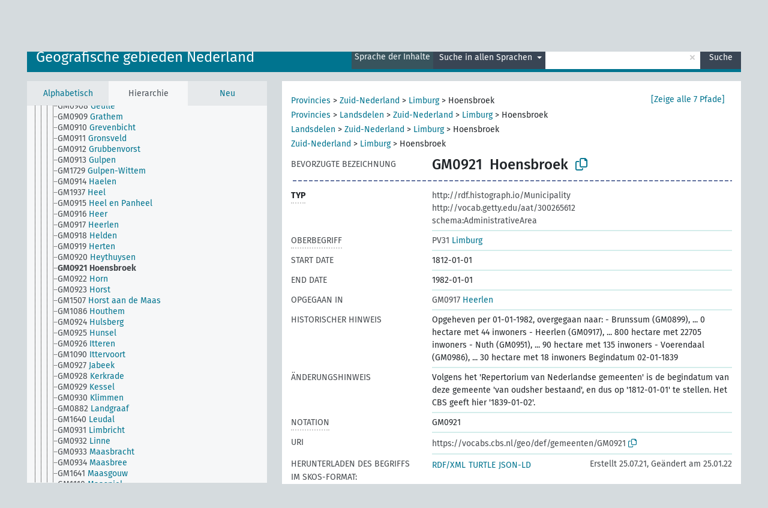

--- FILE ---
content_type: text/html; charset=UTF-8
request_url: https://vocabs.cbs.nl/cbs_ned/de/page/?uri=https://vocabs.cbs.nl/geo/def/gemeenten/GM0921&clang=nl&anylang=on
body_size: 5673
content:
<!DOCTYPE html>
<html dir="ltr" lang="de">
<head>
<base href="https://vocabs.cbs.nl/">
<link rel="shortcut icon" href="favicon.ico">
<meta http-equiv="X-UA-Compatible" content="IE=Edge">
<meta http-equiv="Content-Type" content="text/html; charset=UTF-8">
<meta name="viewport" content="width=device-width, initial-scale=1.0">
<meta name="format-detection" content="telephone=no">
<meta name="generator" content="Skosmos 2.17-dev" />
<link href="vendor/twbs/bootstrap/dist/css/bootstrap.min.css" media="screen, print" rel="stylesheet" type="text/css">
<link href="vendor/vakata/jstree/dist/themes/default/style.min.css" media="screen, print" rel="stylesheet" type="text/css">
<link href="vendor/davidstutz/bootstrap-multiselect/dist/css/bootstrap-multiselect.min.css" media="screen, print" rel="stylesheet" type="text/css">
<link href="resource/css/fira.css" media="screen, print" rel="stylesheet" type="text/css">
<link href="resource/fontawesome/css/fontawesome.css" media="screen, print" rel="stylesheet" type="text/css">
<link href="resource/fontawesome/css/regular.css" media="screen, print" rel="stylesheet" type="text/css">
<link href="resource/fontawesome/css/solid.css" media="screen, print" rel="stylesheet" type="text/css">
<link href="resource/css/styles.css" media="screen, print" rel="stylesheet" type="text/css">
<link href="resource/css/styles.css" media="screen, print" rel="stylesheet" type="text/css">

<title>CBS classificaties en begrippen: Gebieden Nederland: Hoensbroek</title>
</head>
<body class="vocab-cbs_ned">
  <noscript>
    <strong>Ohne JavaScript funktioniert Skosmos leider nicht richtig. Bitte aktivieren Sie es, um fortzufahren.</strong>
  </noscript>
  <a id="skiptocontent" href="cbs_ned/de/page/?uri=https//vocabs.cbs.nl/geo/def/gemeenten/GM0921&amp;amp;clang=nl&amp;amp;anylang=on#maincontent">zum Hauptteil springen</a>
  <div class="topbar-container topbar-white">
    <div class="topbar topbar-white">
      <div id="topbar-service-helper">
  <a
              class="service-de"
        href="de/?clang=nl&anylang=on"><h1 id="service-name">CBS classificaties en begrippen</h1></a>
</div>
<div id="topbar-language-navigation">
<div id="language"><span class="navigation-font">|</span>
      <a id="language-nl" class="navigation-font" href="cbs_ned/nl/page/?uri=https//vocabs.cbs.nl/geo/def/gemeenten/GM0921&amp;amp;clang=nl&amp;amp;anylang=on"> in Nederlands</a>
        <a id="language-en" class="navigation-font" href="cbs_ned/en/page/?uri=https//vocabs.cbs.nl/geo/def/gemeenten/GM0921&amp;amp;clang=nl&amp;amp;anylang=on"> in English</a>
        </div>
<div id="navigation">
  <a href="de/?clang=nl&anylang=on" id="navi1" class="navigation-font" >
  Vokabulare  </a>
  <a href="de/about?clang=nl&anylang=on" id="navi2" class="navigation-font">
  Über  </a>
  <a href="cbs_ned/de/feedback?clang=nl&anylang=on" id="navi3" class="navigation-font">
  Feedback  </a>
  <span class="skosmos-tooltip-wrapper skosmos-tooltip t-bottom" id="navi4" tabindex="0" data-title="Fahren Sie mit der Maus über den gepunktet unterstrichenen Text, um weitere Informationen zur Eigenschaft zu erhalten. &#xa; &#xa; Um mit Trunkierung zu suchen, verwenden Sie das Zeichen * als Platzhalter, also z. B. *wald oder *baum*. Ans Ende von Suchwörtern wird automatisch ein * angehängt, auch wenn manuell keines hinzugefügt wurde. Die Suche nach Katze hat also dasselbe Ergebnis wie Katze*.">
    <span class="navigation-font">Hilfe</span>
  </span>
</div>
</div>

<!-- top-bar ENDS HERE -->
    </div>
  </div>
    <div class="headerbar">
    <div class="header-row"><div class="headerbar-coloured"></div><div class="header-left">
  <h1><a href="cbs_ned/de/?clang=nl">Geografische gebieden Nederland</a></h1>
</div>
<div class="header-float">
      <h2 class="sr-only">Suche im Vokabular</h2>
    <div class="search-vocab-text"><p>Sprache der Inhalte</p></div>
    <form class="navbar-form" role="search" name="text-search" action="cbs_ned/de/search">
    <input style="display: none" name="clang" value="nl" id="lang-input">
    <div class="input-group">
      <div class="input-group-btn">
        <label class="sr-only" for="lang-dropdown-toggle">Sprache für Inhalt und Suche</label>
        <button type="button" class="btn btn-default dropdown-toggle" data-bs-toggle="dropdown" aria-expanded="false" id="lang-dropdown-toggle">Niederländisch<span class="caret"></span></button>
        <ul class="dropdown-menu" aria-labelledby="lang-dropdown-toggle">
                            <li><a class="dropdown-item" href="cbs_ned/de/page/?clang=en&amp;uri=https%3A%2F%2Fvocabs.cbs.nl%2Fgeo%2Fdef%2Fgemeenten%2FGM0921" class="lang-button" hreflang="en">Englisch</a></li>
                    <li><a class="dropdown-item" href="cbs_ned/de/page/?clang=nl&amp;uri=https%3A%2F%2Fvocabs.cbs.nl%2Fgeo%2Fdef%2Fgemeenten%2FGM0921" class="lang-button" hreflang="nl">Niederländisch</a></li>
                            <li>
            <a class="dropdown-item" href="cbs_ned/de/page/?uri=https://vocabs.cbs.nl/geo/def/gemeenten/GM0921&amp;clang=nl&amp;anylang=on"
              class="lang-button" id="lang-button-all">Suche in allen Sprachen</a>
            <input name="anylang" type="checkbox" checked>
          </li>
        </ul>
      </div><!-- /btn-group -->
      <label class="sr-only" for="search-field">Suchwort eingeben</label>
      <input id="search-field" type="text" class="form-control" name="q" value="">
      <div class="input-group-btn">
        <label class="sr-only" for="search-all-button">Suche absenden</label>
        <button id="search-all-button" type="submit" class="btn btn-primary">Suche</button>
      </div>
    </div>
      </form>
</div>
</div>  </div>
    <div class="main-container">
        <div id="sidebar">
          <div class="sidebar-buttons">
                <h2 class="sr-only">Seitenleisten-Liste: Vokabular-Inhalt nach Kriterien auflisten und durchlaufen</h2>
        <ul class="nav nav-tabs">
                                      <h3 class="sr-only">Begriffe des Vokabulars alphabetisch auflisten</h3>
                    <li id="alpha" class="nav-item"><a class="nav-link" href="cbs_ned/de/index?clang=nl">Alphabetisch</a></li>
                                                  <h3 class="sr-only">Vokabular-Konzepte hierarchisch auflisten</h3>
                    <li id="hierarchy" class="nav-item">
            <a class="nav-link active" href="#" id="hier-trigger"
                        >Hierarchie            </a>
          </li>
                                                            <h3 class="sr-only">Begriffe des Vokabulars nach Neuzugängen auflisten</h3>
                              <li id="changes" class="nav-item"><a class="nav-link" href="cbs_ned/de/new?clang=nl">Neu</a></li>
                                      </ul>
      </div>
      
            <h4 class="sr-only">Auflistung der Vokabular-Begriffe nach Alphabet</h4>
            <div class="sidebar-grey  concept-hierarchy">
        <div id="alphabetical-menu">
                  </div>
              </div>
        </div>
    
            <main id="maincontent" tabindex="-1">
            <div class="content">
        <div id="content-top"></div>
                     <h2 class="sr-only">Angaben zum Begriff</h2>
            <div class="concept-info">
      <div class="concept-main">
              <div class="row">
                                      <div class="crumb-path">
                        <a class="propertyvalue bread-crumb" href="cbs_ned/de/page/provincies?clang=nl">Provincies</a><span class="bread-crumb"> > </span>
                                                <a class="propertyvalue bread-crumb" href="cbs_ned/de/page/?clang=nl&amp;uri=https%3A%2F%2Fvocabs.cbs.nl%2Fgeo%2Fdef%2Flandsdelen%2FLD04">Zuid-Nederland</a><span class="bread-crumb"> > </span>
                                                <a class="propertyvalue bread-crumb" href="cbs_ned/de/page/?clang=nl&amp;uri=https%3A%2F%2Fvocabs.cbs.nl%2Fgeo%2Fdef%2Fprovincies%2FPV31">Limburg</a><span class="bread-crumb"> > </span>
                                                <span class="bread-crumb propertylabel-pink">Hoensbroek</span>
                                                </div>
                                                <div class="crumb-path">
                        <a class="propertyvalue bread-crumb" href="cbs_ned/de/page/provincies?clang=nl">Provincies</a><span class="bread-crumb"> > </span>
                                                <a class="propertyvalue bread-crumb" href="cbs_ned/de/page/landsdelen?clang=nl">Landsdelen</a><span class="bread-crumb"> > </span>
                                                <a class="propertyvalue bread-crumb" href="cbs_ned/de/page/?clang=nl&amp;uri=https%3A%2F%2Fvocabs.cbs.nl%2Fgeo%2Fdef%2Flandsdelen%2FLD04">Zuid-Nederland</a><span class="bread-crumb"> > </span>
                                                <a class="propertyvalue bread-crumb" href="cbs_ned/de/page/?clang=nl&amp;uri=https%3A%2F%2Fvocabs.cbs.nl%2Fgeo%2Fdef%2Fprovincies%2FPV31">Limburg</a><span class="bread-crumb"> > </span>
                                                <span class="bread-crumb propertylabel-pink">Hoensbroek</span>
                                                </div>
                                                <div class="crumb-path">
                        <a class="propertyvalue bread-crumb" href="cbs_ned/de/page/landsdelen?clang=nl">Landsdelen</a><span class="bread-crumb"> > </span>
                                                <a class="propertyvalue bread-crumb" href="cbs_ned/de/page/?clang=nl&amp;uri=https%3A%2F%2Fvocabs.cbs.nl%2Fgeo%2Fdef%2Flandsdelen%2FLD04">Zuid-Nederland</a><span class="bread-crumb"> > </span>
                                                <a class="propertyvalue bread-crumb" href="cbs_ned/de/page/?clang=nl&amp;uri=https%3A%2F%2Fvocabs.cbs.nl%2Fgeo%2Fdef%2Fprovincies%2FPV31">Limburg</a><span class="bread-crumb"> > </span>
                                                <span class="bread-crumb propertylabel-pink">Hoensbroek</span>
                                                </div>
                                                <div class="crumb-path">
                        <a class="propertyvalue bread-crumb" href="cbs_ned/de/page/?clang=nl&amp;uri=https%3A%2F%2Fvocabs.cbs.nl%2Fgeo%2Fdef%2Flandsdelen%2FLD04">Zuid-Nederland</a><span class="bread-crumb"> > </span>
                                                <a class="propertyvalue bread-crumb" href="cbs_ned/de/page/?clang=nl&amp;uri=https%3A%2F%2Fvocabs.cbs.nl%2Fgeo%2Fdef%2Fprovincies%2FPV31">Limburg</a><span class="bread-crumb"> > </span>
                                                <span class="bread-crumb propertylabel-pink">Hoensbroek</span>
                                                </div>
                                                <div class="crumb-path">
                        <a class="propertyvalue bread-crumb" href="cbs_ned/de/page/provincies?clang=nl">Provincies</a><span class="bread-crumb"> > </span>
                                                <a class="propertyvalue bread-crumb" href="cbs_ned/de/page/?clang=nl&amp;uri=https%3A%2F%2Fvocabs.cbs.nl%2Fgeo%2Fdef%2Fprovincies%2FPV31">Limburg</a><span class="bread-crumb"> > </span>
                                                <span class="bread-crumb propertylabel-pink">Hoensbroek</span>
                                                </div>
                                                <div class="crumb-path">
                        <a class="propertyvalue bread-crumb" href="cbs_ned/de/page/?clang=nl&amp;uri=https%3A%2F%2Fvocabs.cbs.nl%2Fgeo%2Fdef%2Fprovincies%2FPV31">Limburg</a><span class="bread-crumb"> > </span>
                                                <span class="bread-crumb propertylabel-pink">Hoensbroek</span>
                                                </div>
                                                <div class="crumb-path">
                        <a class="propertyvalue bread-crumb" href="cbs_ned/de/page/provincies?clang=nl">Provincies</a><span class="bread-crumb"> > </span>
                                                <span class="bread-crumb propertylabel-pink">Hoensbroek</span>
                                                </div>
                                          </div>
            <div class="row property prop-preflabel"><div class="property-label property-label-pref"><h3 class="versal">
                                      Bevorzugte Bezeichnung
                      </h3></div><div class="property-value-column"><span class="notation" id="notation">GM0921</span><span class="prefLabel conceptlabel" id="pref-label">Hoensbroek</span>
                        &nbsp;
        <button type="button" data-bs-toggle="tooltip" data-bs-placement="button" title="Copy to clipboard" class="btn btn-default btn-xs copy-clipboard" for="#notation"><span class="fa-regular fa-copy"></span></button></div><div class="col-md-12"><div class="preflabel-spacer"></div></div></div>
                       <div class="row property prop-rdf_type">
          <div class="property-label">
            <h3 class="versal-bold               property-click skosmos-tooltip-wrapper skosmos-tooltip t-top" data-title="Typ der Entität
              ">
                              Typ
                          </h3>
          </div>
          <div class="property-value-column"><div class="property-value-wrapper">
                <ul>
                     <li>
            <p>http://rdf.histograph.io/Municipality</p>
                        </li>
                     <li>
            <p>http://vocab.getty.edu/aat/300265612</p>
                        </li>
                     <li>
            <p>schema:AdministrativeArea</p>
                        </li>
                </ul>
                </div></div></div>
                               <div class="row property prop-skos_broader">
          <div class="property-label">
            <h3 class="versal               property-click skosmos-tooltip-wrapper skosmos-tooltip t-top" data-title="Hierarchisch übergeordneter Begriff
              ">
                              Oberbegriff
                          </h3>
          </div>
          <div class="property-value-column"><div class="property-value-wrapper">
                <ul>
                     <li>
                                                                               <a href="cbs_ned/de/page/?clang=nl&amp;uri=https%3A%2F%2Fvocabs.cbs.nl%2Fgeo%2Fdef%2Fprovincies%2FPV31"><span class="versal">PV31 </span> Limburg</a>
                                                                                                      </li>
                </ul>
                </div></div></div>
                               <div class="row property prop-schema_startDate">
          <div class="property-label">
            <h3 class="versal              ">
                              Start date
                          </h3>
          </div>
          <div class="property-value-column"><div class="property-value-wrapper">
                <ul>
                     <li>
                                                                 <span>1812-01-01</span>
                                      </li>
                </ul>
                </div></div></div>
                               <div class="row property prop-schema_endDate">
          <div class="property-label">
            <h3 class="versal              ">
                              End date
                          </h3>
          </div>
          <div class="property-value-column"><div class="property-value-wrapper">
                <ul>
                     <li>
                                                                 <span>1982-01-01</span>
                                      </li>
                </ul>
                </div></div></div>
                               <div class="row property prop-gg_absorbedBy">
          <div class="property-label">
            <h3 class="versal              ">
                              Opgegaan in
                          </h3>
          </div>
          <div class="property-value-column"><div class="property-value-wrapper">
                <ul>
                     <li>
                                                                               <a href="cbs_ned/de/page/?clang=nl&amp;uri=https%3A%2F%2Fvocabs.cbs.nl%2Fgeo%2Fdef%2Fgemeenten%2FGM0917"><span class="versal">GM0917 </span> Heerlen</a>
                                                                                                      </li>
                </ul>
                </div></div></div>
                               <div class="row property prop-skos_historyNote">
          <div class="property-label">
            <h3 class="versal              ">
                              Historischer Hinweis
                          </h3>
          </div>
          <div class="property-value-column"><div class="property-value-wrapper">
                <ul>
                     <li>
                                                                 <span>Opgeheven per 01-01-1982, overgegaan naar:
- Brunssum (GM0899),
... 0 hectare met 44 inwoners
- Heerlen (GM0917),
... 800 hectare met 22705 inwoners
- Nuth (GM0951),
... 90 hectare met 135 inwoners
- Voerendaal (GM0986),
... 30 hectare met 18 inwoners
Begindatum 02-01-1839</span>
                                      </li>
                </ul>
                </div></div></div>
                               <div class="row property prop-skos_changeNote">
          <div class="property-label">
            <h3 class="versal              ">
                              Änderungshinweis
                          </h3>
          </div>
          <div class="property-value-column"><div class="property-value-wrapper">
                <ul>
                     <li>
                                                                 <span>Volgens het &#039;Repertorium van Nederlandse gemeenten&#039; is de begindatum van deze gemeente &#039;van oudsher bestaand&#039;, en dus op &#039;1812-01-01&#039; te stellen. Het CBS geeft hier &#039;1839-01-02&#039;.</span>
                                      </li>
                </ul>
                </div></div></div>
                               <div class="row property prop-skos_notation">
          <div class="property-label">
            <h3 class="versal               property-click skosmos-tooltip-wrapper skosmos-tooltip t-top" data-title="Code, der einen Begriff innerhalb seines Begriffs-Schemas eindeutig kennzeichnet.
              ">
                              Notation
                          </h3>
          </div>
          <div class="property-value-column"><div class="property-value-wrapper">
                <ul>
                     <li>
                                                                 <span>GM0921</span>
                                      </li>
                </ul>
                </div></div></div>
                                  <div class="row property prop-uri">
            <div class="property-label"><h3 class="versal">URI</h3></div>
            <div class="property-value-column">
                <div class="property-value-wrapper">
                    <span class="versal uri-input-box" id="uri-input-box">https://vocabs.cbs.nl/geo/def/gemeenten/GM0921</span>
                    <button type="button" data-bs-toggle="tooltip" data-bs-placement="button" title="Copy to clipboard" class="btn btn-default btn-xs copy-clipboard" for="#uri-input-box">
                      <span class="fa-regular fa-copy"></span>
                    </button>
                </div>
            </div>
        </div>
        <div class="row">
            <div class="property-label"><h3 class="versal">Herunterladen des Begriffs im SKOS-Format:</h3></div>
            <div class="property-value-column">
<span class="versal concept-download-links"><a href="rest/v1/cbs_ned/data?uri=https%3A%2F%2Fvocabs.cbs.nl%2Fgeo%2Fdef%2Fgemeenten%2FGM0921&amp;format=application/rdf%2Bxml">RDF/XML</a>
          <a href="rest/v1/cbs_ned/data?uri=https%3A%2F%2Fvocabs.cbs.nl%2Fgeo%2Fdef%2Fgemeenten%2FGM0921&amp;format=text/turtle">
            TURTLE</a>
          <a href="rest/v1/cbs_ned/data?uri=https%3A%2F%2Fvocabs.cbs.nl%2Fgeo%2Fdef%2Fgemeenten%2FGM0921&amp;format=application/ld%2Bjson">JSON-LD</a>
        </span><span class="versal date-info">Erstellt 25.07.21, Geändert am 25.01.22</span>            </div>
        </div>
      </div>
      <!-- appendix / concept mapping properties -->
      <div
          class="concept-appendix hidden"
          data-concept-uri="https://vocabs.cbs.nl/geo/def/gemeenten/GM0921"
          data-concept-type="skos:Concept"
          >
      </div>
    </div>
    
  

<template id="property-mappings-template">
    {{#each properties}}
    <div class="row{{#ifDeprecated concept.type 'skosext:DeprecatedConcept'}} deprecated{{/ifDeprecated}} property prop-{{ id }}">
        <div class="property-label"><h3 class="versal{{#ifNotInDescription type description}} property-click skosmos-tooltip-wrapper skosmos-tooltip t-top" data-title="{{ description }}{{/ifNotInDescription}}">{{label}}</h3></div>
        <div class="property-value-column">
            {{#each values }} {{! loop through ConceptPropertyValue objects }}
            {{#if prefLabel }}
            <div class="row">
                <div class="col-5">
                    <a class="versal" href="{{hrefLink}}">{{#if notation }}<span class="versal">{{ notation }} </span>{{/if}}{{ prefLabel }}</a>
                    {{#ifDifferentLabelLang lang }}<span class="propertyvalue"> ({{ lang }})</span>{{/ifDifferentLabelLang}}
                </div>
                {{#if vocabName }}
                    <span class="appendix-vocab-label col-7">{{ vocabName }}</span>
                {{/if}}
            </div>
            {{/if}}
            {{/each}}
        </div>
    </div>
    {{/each}}
</template>

        <div id="content-bottom"></div>
      </div>
    </main>
            <footer id="footer"></footer>
  </div>
  <script>
<!-- translations needed in javascript -->
var noResultsTranslation = "Keine Ergebnisse";
var loading_text = "Weitere Resultate laden";
var loading_failed_text = "Fehler: Es konnten keine weiteren Elemente geladen werden!";
var loading_retry_text = "Erneut versuchen";
var jstree_loading = "Laden ...";
var results_disp = "%d angezeigte Ergebnisse";
var all_vocabs  = "in allen Vokabularen";
var n_selected = "ausgewählt";
var missing_value = "Der Wert ist verpflichtend und darf nicht leer bleiben";
var expand_paths = "Zeige alle # Pfade";
var expand_propvals = "Zeige alle # Werte";
var hiertrans = "Hierarchie";
var depr_trans = "Veralteter Begriff";
var sr_only_translations = {
  hierarchy_listing: "Hierarchische Liste der Vokabular-Begriffe",
  groups_listing: "Hierarchische Liste der Begriffe und Gruppierungen des Vokabulars",
};

<!-- variables passed through to javascript -->
var lang = "de";
var content_lang = "nl";
var vocab = "cbs_ned";
var uri = "https://vocabs.cbs.nl/geo/def/gemeenten/GM0921";
var prefLabels = [{"lang": "nl","label": "Hoensbroek"}];
var uriSpace = "https://vocabs.cbs.nl/geo/def/";
var showNotation = true;
var sortByNotation = null;
var languageOrder = ["nl","en"];
var vocShortName = "Gebieden Nederland";
var explicitLangCodes = false;
var pluginParameters = [];
</script>

<script type="application/ld+json">
{"@context":{"skos":"http://www.w3.org/2004/02/skos/core#","isothes":"http://purl.org/iso25964/skos-thes#","rdfs":"http://www.w3.org/2000/01/rdf-schema#","owl":"http://www.w3.org/2002/07/owl#","dct":"http://purl.org/dc/terms/","dc11":"http://purl.org/dc/elements/1.1/","uri":"@id","type":"@type","lang":"@language","value":"@value","graph":"@graph","label":"rdfs:label","prefLabel":"skos:prefLabel","altLabel":"skos:altLabel","hiddenLabel":"skos:hiddenLabel","broader":"skos:broader","narrower":"skos:narrower","related":"skos:related","inScheme":"skos:inScheme","schema":"http://schema.org/","wd":"http://www.wikidata.org/entity/","wdt":"http://www.wikidata.org/prop/direct/","cbs_ned":"https://vocabs.cbs.nl/geo/def/"},"graph":[{"uri":"schema:endDate","label":[{"lang":"en","value":"End date"},{"lang":"nl","value":"Einddatum"}]},{"uri":"schema:startDate","label":[{"lang":"en","value":"Start date"},{"lang":"nl","value":"Startdatum"}]},{"uri":"http://www.gemeentegeschiedenis.nl/gg-schema#absorbedBy","label":[{"lang":"nl","value":"Opgegaan in"},{"lang":"en","value":"Absorbed by"}]},{"uri":"https://gemeentegeschiedenis.nl/amco/11177","skos:exactMatch":{"uri":"cbs_ned:gemeenten/GM0921"}},{"uri":"cbs_ned:gemeenten/GM0917","type":["skos:Concept","http://rdf.histograph.io/Municipality","schema:AdministrativeArea","http://vocab.getty.edu/aat/300265612"],"http://www.gemeentegeschiedenis.nl/gg-schema#absorbed":{"uri":"cbs_ned:gemeenten/GM0921"},"skos:notation":"GM0917","prefLabel":{"lang":"nl","value":"Heerlen"}},{"uri":"cbs_ned:gemeenten/GM0921","type":["skos:Concept","http://rdf.histograph.io/Municipality","schema:AdministrativeArea","http://vocab.getty.edu/aat/300265612"],"dct:created":{"type":"http://www.w3.org/2001/XMLSchema#date","value":"2021-07-25"},"dct:modified":{"type":"http://www.w3.org/2001/XMLSchema#date","value":"2022-01-25"},"schema:endDate":"1982-01-01","schema:geoWithin":{"uri":"cbs_ned:provincies/PV31"},"schema:startDate":"1812-01-01","http://www.gemeentegeschiedenis.nl/gg-schema#absorbedBy":{"uri":"cbs_ned:gemeenten/GM0917"},"broader":{"uri":"cbs_ned:provincies/PV31"},"skos:changeNote":{"lang":"nl","value":"Volgens het 'Repertorium van Nederlandse gemeenten' is de begindatum van deze gemeente 'van oudsher bestaand', en dus op '1812-01-01' te stellen. Het CBS geeft hier '1839-01-02'."},"skos:exactMatch":[{"uri":"https://gemeentegeschiedenis.nl/amco/11177"},{"uri":"https://www.wikidata.org/wiki/Q783094"}],"skos:historyNote":"Opgeheven per 01-01-1982, overgegaan naar:\n- Brunssum (GM0899),\n... 0 hectare met 44 inwoners\n- Heerlen (GM0917),\n... 800 hectare met 22705 inwoners\n- Nuth (GM0951),\n... 90 hectare met 135 inwoners\n- Voerendaal (GM0986),\n... 30 hectare met 18 inwoners\nBegindatum 02-01-1839","inScheme":{"uri":"cbs_ned:ned/scheme"},"skos:notation":"GM0921","prefLabel":{"lang":"nl","value":"Hoensbroek"}},{"uri":"cbs_ned:ned/scheme","type":["owl:Ontology","skos:ConceptScheme"],"prefLabel":[{"lang":"nl","value":"Geografische gebieden Nederland"},{"lang":"en","value":"Geographic areas Netherlands"}]},{"uri":"cbs_ned:provincies/PV31","type":["skos:Concept","http://rdf.histograph.io/Province","schema:AdministrativeArea","http://vocab.getty.edu/aat/300000774"],"schema:geoContains":{"uri":"cbs_ned:gemeenten/GM0921"},"narrower":{"uri":"cbs_ned:gemeenten/GM0921"},"skos:notation":"PV31","prefLabel":{"lang":"nl","value":"Limburg"}},{"uri":"https://www.wikidata.org/wiki/Q783094","skos:exactMatch":{"uri":"cbs_ned:gemeenten/GM0921"}}]}
</script>
<script src="vendor/components/jquery/jquery.min.js"></script>
<script src="vendor/components/handlebars.js/handlebars.min.js"></script>
<script src="vendor/vakata/jstree/dist/jstree.min.js"></script>
<script src="vendor/twitter/typeahead.js/dist/typeahead.bundle.min.js"></script>
<script src="vendor/davidstutz/bootstrap-multiselect/dist/js/bootstrap-multiselect.min.js"></script>
<script src="vendor/twbs/bootstrap/dist/js/bootstrap.bundle.js"></script>
<script src="vendor/etdsolutions/waypoints/jquery.waypoints.min.js"></script>
<script src="vendor/newerton/jquery-mousewheel/jquery.mousewheel.min.js"></script>
<script src="vendor/pamelafox/lscache/lscache.min.js"></script>
<script src="resource/js/config.js"></script>
<script src="resource/js/hierarchy.js"></script>
<script src="resource/js/groups.js"></script>
<script src="resource/js/scripts.js"></script>
<script src="resource/js/docready.js"></script>

    </body>
</html>
